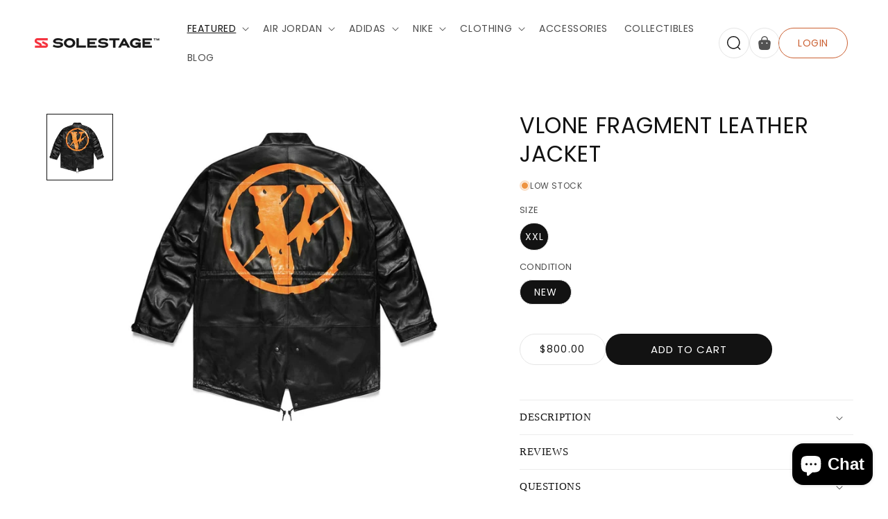

--- FILE ---
content_type: text/javascript
request_url: https://www.solestage.com/cdn/shop/t/20/assets/details-disclosure.js?v=52353555633131478471712742814
body_size: -195
content:
class DetailsDisclosure extends HTMLElement{constructor(){super(),this.timeoutId=null,window.header_flag=!1,this.mainDetailsToggle=this.querySelector("details"),this.mainDetailsToggle_summary=this.querySelector("details summary"),this.content=this.mainDetailsToggle.querySelector("summary").nextElementSibling,this.content&&(this.content.addEventListener("mouseleave",()=>{window.header_flag=!1,setTimeout(()=>{window.window.header_flag==!1&&this.onMouseLeave()},200)}),this.content.addEventListener("mouseenter",()=>{this.onMouseEnter()})),this.mainDetailsToggle.addEventListener("mouseleave",()=>{window.header_flag=!1,setTimeout(()=>{window.header_flag==!1&&this.onMouseLeave()},200)}),this.mainDetailsToggle_summary.addEventListener("mouseenter",this.onMouseEnter.bind(this))}onFocusOut(){setTimeout(()=>{this.contains(document.activeElement)||this.close()})}onMouseLeave(){window.header_flag=!1,this.close()}onMouseEnter(){document.querySelectorAll("details").forEach(item=>{item.removeAttribute("open"),item.querySelector("summary").setAttribute("aria-expanded",!1)}),window.header_flag=!0,this.mainDetailsToggle.setAttribute("open",!0)}onToggle(){this.animations||(this.animations=this.content.getAnimations()),this.mainDetailsToggle.hasAttribute("open")?this.animations.forEach(animation=>animation.play()):this.animations.forEach(animation=>animation.cancel())}close(){this.mainDetailsToggle.removeAttribute("open"),this.mainDetailsToggle.querySelector("summary").setAttribute("aria-expanded",!1)}}customElements.define("details-disclosure",DetailsDisclosure);class HeaderMenu extends DetailsDisclosure{constructor(){super(),this.header=document.querySelector(".header-wrapper")}onToggle(){this.header&&(this.header.preventHide=this.mainDetailsToggle.open,document.documentElement.style.getPropertyValue("--header-bottom-position-desktop")===""&&document.documentElement.style.setProperty("--header-bottom-position-desktop",`${Math.floor(this.header.getBoundingClientRect().bottom)}px`))}}customElements.define("header-menu",HeaderMenu);
//# sourceMappingURL=/cdn/shop/t/20/assets/details-disclosure.js.map?v=52353555633131478471712742814
